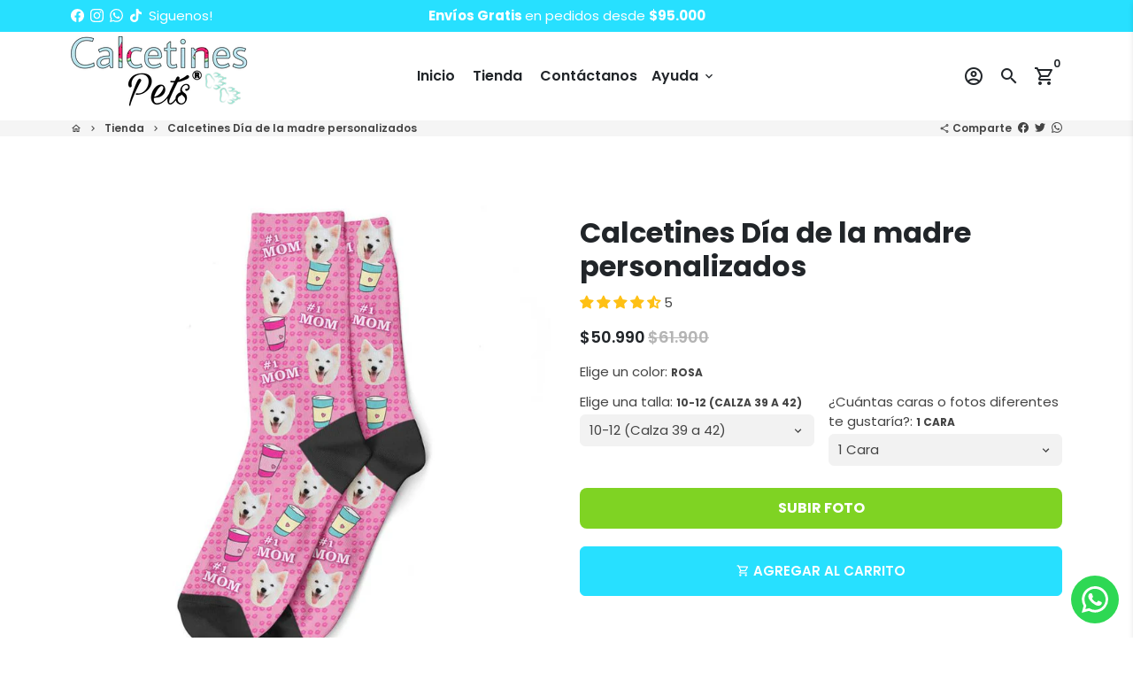

--- FILE ---
content_type: text/javascript
request_url: https://cdn.shopify.com/extensions/760c01a0-f267-4147-938c-779cc98704f4/file-uploads-by-uploadkit-53/assets/uploadkit-client.js
body_size: 1740
content:
!function(){if(window.UploadKit=window.UploadKit||{},!(window.UploadKit.clientLoaded||window.UploadKit.config&&window.UploadKit.config.v2)){if(window.UploadKit.clientLoaded=!0,window.UploadKit=window.UploadKit||{},!document.querySelector("script[src*='uploadkit-app.js']")&&document.querySelector("div.uploadkit")){window.UploadKit.runImmediately=!0;var t=document.createElement("script");t.async=!0,t.src="https://assets.getuploadkit.com/assets/uploadkit-app.js",document.head.appendChild(t)}window.UploadKit.scanAttributes=window.UploadKit.scanAttributes||function(){function t(){return NodeFilter.FILTER_ACCEPT}function e(t,e,a,o,n){return n?'<a href="https://cdn.getuploadkit.com/'+e+"/"+a+'-/preview/1200x1200" class="uploadkit-preview-link-image" title="'+atob(o)+'"><img src="https://cdn.getuploadkit.com/'+e+"/"+a+'-/resize/300x/" style="max-width: 50px; max-height: 50px; vertical-align: middle;" /></a>':'<a href="https://cdn.getuploadkit.com/'+e+'/" class="uploadkit-preview-link" target="_blank">'+atob(o)+"</a>"}var a=new RegExp("https:\\/\\/cdn2?\\.shopify\\.com(?:-?uploadkit\\.(?:app|com))?\\/.*\\?.*id=[^&]*&uu=([^&]*)&mo=([^&]*)&fi=([^&]*)(?:(?!&image).)*(&image=true)?","g"),o=t;o.acceptNode=t;for(var n=document.createTreeWalker(document.body,NodeFilter.SHOW_ALL,o,!1),i=[];n.nextNode();){var r=n.currentNode;if(a.lastIndex=0,3===r.nodeType&&a.exec(r.textContent)&&i.push(r),window.UploadKit.config&&window.UploadKit.config.uploaders&&3===r.nodeType&&r.textContent.indexOf("_")>-1)for(var d=0;d<window.UploadKit.config.uploaders.length;d++)r.textContent=r.textContent.replace("_"+window.UploadKit.config.uploaders[d].name,window.UploadKit.config.uploaders[d].name)}for(var d=0;d<i.length;d++){var r=i[d];a.lastIndex=0;if(a.exec(r.textContent)){var s=document.createElement("span");s.innerHTML=r.textContent.replace(a,e),r.parentNode.insertBefore(s,r),r.parentNode.removeChild(r)}}if(i.length>0){var p=document.createElement("link");p.type="text/css",p.rel="stylesheet",p.href="https://assets.getuploadkit.com/assets/luminous.css",document.head.appendChild(p);var l=document.createElement("script");l.type="text/javascript",l.async=!0,l.src="https://assets.getuploadkit.com/assets/luminous.js",document.head.appendChild(l),l.onload=function(){new LuminousGallery(document.querySelectorAll("a.uploadkit-preview-link-image"))}}},window.UploadKit.attributesScanned||(window.UploadKit.attributesScanned=!0),window.UploadKit.skipScanAttributes||window.UploadKit.scanAttributes()}}();var body=document.querySelector("body"),isAndroidUploadKit=navigator.userAgent.match(/android/i);isAndroidUploadKit&&(body.className=body.className+" android");var isInstagramUploadKit=navigator.userAgent.match(/instagram/i);isInstagramUploadKit&&(body.className=body.className+" instagram-app");var isFacebookUploadKit=navigator.userAgent.match(/FBAN|FBAV/i);isFacebookUploadKit&&(body.className=body.className+" facebook-app");var isSnapchatUploadKit=navigator.userAgent.match(/snapchat/i);isSnapchatUploadKit&&(body.className=body.className+" snapchat-app"),function(t){"use strict";if(!window.UploadKit||!1!==window.UploadKit.EXTEND_XHR){var e=t.prototype.open,a=t.prototype.send;t.prototype.open=function(t,a,o,n,i){this._url=a,e.apply(this,arguments)},t.prototype.send=function(t){function e(){4==n.readyState&&this._url&&this._url.indexOf("/cart")>-1&&(setTimeout(function(){window.UploadKit&&window.UploadKit.scanAttributes&&window.UploadKit.scanAttributes()},200),window.UploadKit&&window.UploadKit.callbacks&&window.UploadKit.callbacks.afterCartRequest&&window.UploadKit.callbacks.afterCartRequest.call(this)),o&&o()}var o,n=this;this._url;this.noIntercept||(this.addEventListener?this.addEventListener("readystatechange",e,!1):(o=this.onreadystatechange,this.onreadystatechange=e)),a.call(this,t)}}}(XMLHttpRequest),window.UploadKit&&window.UploadKit.enableUploadKitQuantities?function(t){var e=t;window.fetch=function(){function t(t){for(var e=t.split("&"),a=[],o=0;o<e.length;o++){var n=e[o].split("="),i=decodeURIComponent(n[0]),r=decodeURIComponent(n[1]||"");a.push({key:i,value:r})}return a}var a,o=this,n=arguments[0],i=arguments[1]||{},r=arguments;n&&"function"==typeof n.toString&&(a=n.toString()),n&&"string"==typeof n.url&&(a=n.url);var d=(i.method||"GET").toUpperCase();n instanceof Request&&(d=n.method);var s=function(){var t=e.apply(o,r);return a&&a.indexOf("/cart")>-1&&t.then(function(){setTimeout(function(){window.UploadKit&&window.UploadKit.scanAttributes&&window.UploadKit.scanAttributes()},200)}),t};if(a&&a.indexOf("/cart/add")>-1&&"POST"===d){console.log("*1");var p=function(t){console.log("*2");for(var a=!1,r=0;r<t.length;r++){var p=t[r].key;if(/^properties\[_uploadkit_qty_.*\]/.test(p)){a=!0;break}}if(console.log("hasUploadkitQtyFields",a),!a)return s();for(var l=null,c=[],r=0;r<t.length;r++){var p=t[r].key,u=t[r].value;"id"===p?l=u:"quantity"===p?u:c.push(t[r])}for(var w=[],h=[],r=0;r<c.length;r++){var p=c[r].key,u=c[r].value,f=p.match(/^properties\[_uploadkit_qty_(.*)\]$/);if(f){var m=f[1],y=u;w.push({key:p,hexValue:m,qtyValue:y})}else h.push(c[r])}for(var v=[],g=0;g<w.length;g++){for(var U=w[g],m=U.hexValue,y=U.qtyValue,K={id:l,quantity:y,properties:{}},k=[],r=0;r<h.length;r++){var p=h[r].key,u=h[r].value;if(u&&-1!==u.indexOf(m)){var b=p.match(/^properties\[(.*)\]$/);if(b){var x=b[1];K.properties[x]=u}else k.push(h[r])}else k.push(h[r])}h=k,v.push(K)}for(var C=h,r=0;r<v.length;r++){var K=v[r];C.push({key:"items["+r+"][id]",value:K.id}),C.push({key:"items["+r+"][quantity]",value:K.quantity});for(var A in K.properties)K.properties.hasOwnProperty(A)&&C.push({key:"items["+r+"][properties]["+A+"]",value:K.properties[A]})}for(var q="",r=0;r<C.length;r++)r>0&&(q+="&"),q+=encodeURIComponent(C[r].key)+"="+encodeURIComponent(C[r].value);var N={};for(var p in i)i.hasOwnProperty(p)&&(N[p]=i[p]);if(N.method=d,N.body=q,N.headers){var T=!1;for(var S in N.headers)if(N.headers.hasOwnProperty(S)&&"content-type"===S.toLowerCase()){T=!0,N.headers[S]="application/x-www-form-urlencoded";break}T||(N.headers["Content-Type"]="application/x-www-form-urlencoded")}else N.headers={"Content-Type":"application/x-www-form-urlencoded"};var _=new Request(n instanceof Request?n.url:n,N);return e.call(o,_)};if(console.log("*3",a,i.body,i.headers),"string"==typeof i.body&&i.headers&&(i.headers["Content-Type"]||i.headers["content-type"])&&(i.headers["Content-Type"]||i.headers["content-type"]).indexOf("application/x-www-form-urlencoded")>-1){var l=t(i.body);return p(l)}if(n instanceof Request){var c=n.clone();return c.text().then(function(e){if((c.headers.get("Content-Type")||"").toLowerCase().indexOf("application/x-www-form-urlencoded")>-1){var a=t(e);return p(a)}return s()}).catch(function(){return s()})}return s()}return e.apply(o,r)}}(window.fetch):function(t){var e=t;window.fetch=function(){var t,a=e.apply(this,arguments);return arguments&&arguments[0]&&"function"==typeof arguments[0].toString&&(t=arguments[0].toString()),arguments&&arguments[0]&&"string"==typeof arguments[0].url&&(t=arguments[0].url),t&&t.indexOf("/cart")>-1&&a.then(function(){setTimeout(function(){window.UploadKit&&window.UploadKit.scanAttributes&&window.UploadKit.scanAttributes()},200)}),a}}(window.fetch);
